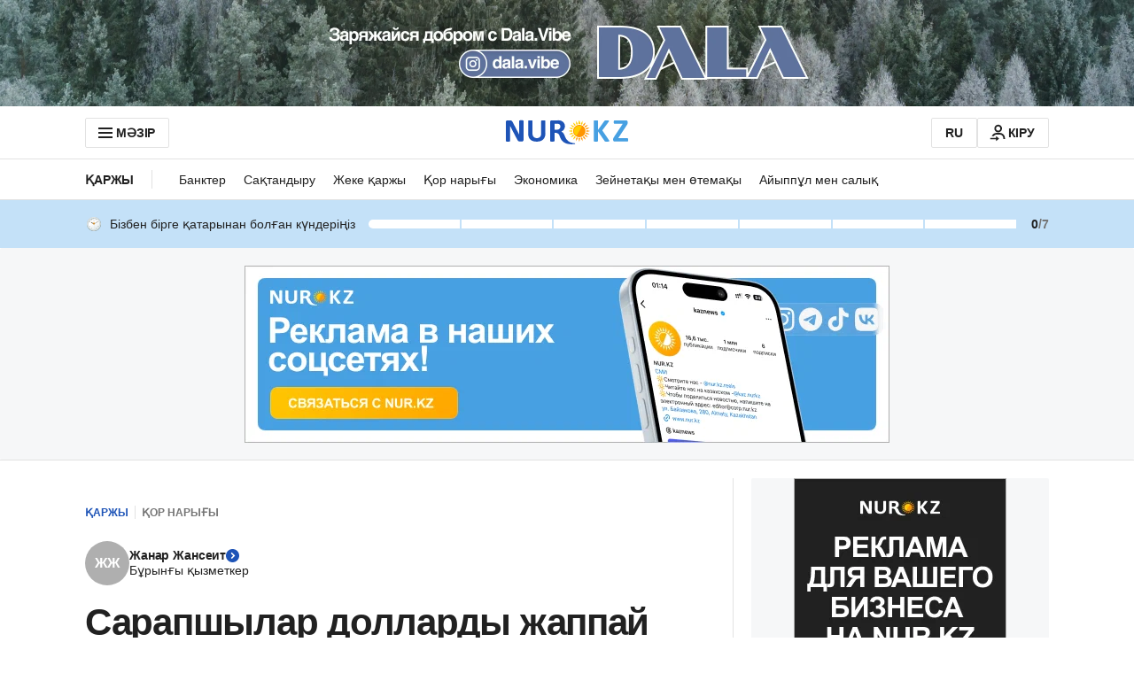

--- FILE ---
content_type: application/javascript
request_url: https://kaz.nur.kz/_astro/article.astro_astro_type_script_index_0_lang.CAyz_7Wl.js
body_size: 13569
content:

!function(){try{var e="undefined"!=typeof window?window:"undefined"!=typeof global?global:"undefined"!=typeof self?self:{},n=(new Error).stack;n&&(e._sentryDebugIds=e._sentryDebugIds||{},e._sentryDebugIds[n]="ac5cb411-622c-5c9c-a6f6-ea29e6a94a73")}catch(e){}}();
import"./reactions.Djz-V0KD.js";import{W as et,c as V,$ as O,A as w,H as Ee,X as tt,Y as nt,e as ue,Z as st,s as ot}from"./service.C7kdwLdA.js";import{k as rt,g as ne,b as it,m as at,l as H,n as ct}from"./cookie.BccAkNxS.js";import{a as T,i as lt}from"./mobile-check.B81enSJ2.js";import{r as F,a as ye,V as ut,v as x,M as dt,d as Y,m as mt,s as ht}from"./ui-kit.BC6bYyqU.js";import{a as pt}from"./get.CVecYdGQ.js";import{i as ve}from"./ingredient-counter.2bH0HQcS.js";import{j as a}from"./jsx-runtime.D_zvdyIk.js";import{c as se}from"./client.2pQtHg-C.js";import{r as f}from"./index.Ol0pFmKV.js";import{u as _}from"./index.Tz7Xfi5h.js";import{$ as U,g as Re}from"./ui-messages.uwWvX0QI.js";import{h as ke,r as ft,i as gt,$ as wt,j as Ct,u as Se,R as _t,C as bt,a as Et,e as de,d as yt,c as vt}from"./close.355WdNMn.js";import{c as y}from"./inheritsLoose.MYm6oGjQ.js";import{R as Rt,C as kt,u as me}from"./comment-card.C3rJXKG8.js";import{s as St}from"./helpers.B21bhQOl.js";import{M as oe,C as re,H as At}from"./routes.B0MArnwc.js";import{L as xt}from"./nickname-achievement-badge.BbODEn9B.js";import{C as he}from"./custom-events.BkmV4OTC.js";import{b as G}from"./bookmarks-service.CTfhqTYJ.js";import{u as Lt}from"./use-message.C3-v5gbJ.js";import{R as jt}from"./common.DCCSYNLy.js";import{i as Nt}from"./custom-slider.CL__7kBi.js";import{i as Ot}from"./fullscreen.Bw6fa8-9.js";import{g as Tt}from"./viewport.DNqEycjt.js";import{s as Mt}from"./jitsu-helpers.EJX72CKP.js";import{F as It}from"./growthbook.DVKDjhw8.js";import"./_commonjsHelpers.Cpj98o6Y.js";import"./media-queries.BaDhq0rR.js";import"./index.dIqKFtWD.js";import"./floating-ui.dom.BuBfAMop.js";import"./index._0o0Z005.js";import"./user.B4QDME42.js";import"./article-auth-modal.6AE1HO0H.js";import"./http.CdnkxX2b.js";import"./date.5T2q3MIg.js";import"./index.CpiMPWcf.js";import"./format.B1tkZbAM.js";import"./kk.CPVI-CAo.js";import"./ru.AQ6JS7By.js";import"./article-card.DL1VGdgb.js";import"./constants.CiOIHF-D.js";import"./slots.Bsy_3Ygi.js";var Ae=(e=>(e.Regular="regular",e.Recipe="recipe",e.External="external",e))(Ae||{});const ie=et({}),ae=()=>ie.value,N=(e,t=!1)=>{const n=ae();return e&&ie.set({...n,[e]:{isVisible:t}}),n},Bt="_wrapper_2h31p_1",$t="_button_2h31p_11",qt="_primary_2h31p_57",Ht="_secondary_2h31p_75",Ut="_activeButton_2h31p_92",$={wrapper:Bt,button:$t,primary:qt,secondary:Ht,activeButton:Ut},Dt=({isActive:e=!1,onClick:t,count:n=0,type:s,size:o=F.BIG,children:r=null,variant:c})=>a.jsxs("div",{className:$.wrapper,children:[a.jsxs("button",{type:"button",onClick:()=>t(s),className:y($.button,{[$.activeButton]:e,[$.primary]:c==="primary",[$.secondary]:c==="secondary"}),children:[a.jsx(Rt,{type:s,size:o}),n]}),r]}),Wt="_list_1xv7b_1",Pt="_primary_1xv7b_11",Vt="_secondary_1xv7b_21",K={list:Wt,primary:Pt,secondary:Vt},xe=({currentReactions:e,userReaction:t,onReactionClick:n,variant:s="primary",size:o=null})=>{const r=o||T()?F.SMALL:F.MEDIUM;return e?a.jsx("div",{className:y(K.list,{[K.primary]:s==="primary",[K.secondary]:s==="secondary"}),children:ye.map(c=>a.jsx(Dt,{type:c,onClick:()=>n(c),count:e?.[c]?.count,isActive:t===c,size:r,variant:s},c))}):null};function Le(e){if(e===void 0)throw new Error("Path are required");const n=e.replace(/\[(\d+)\]/g,".$1").replace(/^\./,"").split(".").filter(s=>s!=="");return n.length===0?[""]:n}function Z(e){return typeof e=="object"&&e!==null&&!Array.isArray(e)}function pe(e,t){return e===""?t:Le(e).reduce((o,r)=>{if(!(o===null||typeof o!="object"))return o[r]},t)}function Ft(e,t,n){const s=Le(e);if(e==="")return t;const o=Array.isArray(n)?[...n]:{...n};let r=o;for(let l=0;l<s.length-1;l++){const d=s[l],u=s[l+1],i=r[d],m=/^\d+$/.test(u);let p;m?p=Array.isArray(i)?[...i]:[]:p=Z(i)?{...i}:{},r[d]=p,r=r[d]}const c=s[s.length-1];return t===void 0?Array.isArray(r)&&/^\d+$/.test(c)?r.splice(Number(c),1):typeof r=="object"&&r!==null&&delete r[c]:r[c]=t,o}function zt(e){const t=pt(e);return t.setKey=(n,s)=>{if(pe(n,t.value)!==s){const o=t.value;t.value=Ft(n,s,t.value),t.notify(o,n)}},t.updateKey=(n,s)=>{const o=pe(n,t.value);let r=s;Z(o)&&Z(s)?r={...o,...s}:Array.isArray(o)&&Array.isArray(s)&&(r=[...o,...s]),t.setKey(n,r)},t}const Gt=(e,t)=>t.reactions[e]?t.reactions[e].type:"",Kt=(e,t)=>t.reactions[e]?t.reactions[e]:[],S=zt({reactions:{all:{},user:{}}}),D=()=>S.value,Xt=(e,t)=>{const n=D(),s={...n.reactions.all[e]},o=n.reactions.user[e];t?.length&&t.forEach(r=>{o&&r.type===o&&r.count===0?s[r.type]={count:r.count+1}:s[r.type]={count:r.count}}),S.set({...n,reactions:{...n.reactions,all:{...n.reactions.all,[e]:s}}})},Yt=e=>{const t=D();S.set({...t,reactions:{...t.reactions,all:{...t.reactions.all,[e]:{...ye.reduce((n,s)=>(n[s]={count:0},n),{})}},user:{...t.reactions.user,[e]:""}}})},je=(e,t)=>{if(!t)return;const n=D();let s=n.reactions.all?.[e]?.[t]?.count;s||(s=1),S.set({...n,reactions:{...n.reactions,user:{...n.reactions.user,[e]:t},all:{...n.reactions.all,[e]:{...n.reactions.all[e],[t]:{count:s}}}}})},Zt=e=>{const t=D(),n=t.reactions.user?.[e],s=t.reactions.all?.[e]?.[n]?.count;S.set({reactions:{...t.reactions,user:{[e]:""},all:{...t.reactions.all,[e]:{...t.reactions.all?.[e],[n]:{count:s-1}}}}})},Jt=(e,t)=>{const n=D(),s=n.reactions.user?.[e];let o=s?n.reactions.all[e]?.[s].count:0;const r=n.reactions.all?.[e]?.[t]?.count;s&&(o=o-1),S.set({reactions:{...n.reactions,all:{...n.reactions.all,[e]:{...n.reactions.all?.[e],[t]:{count:r+1},[s]:{count:o}}}}})},Qt=async e=>{try{const t=await V.getArticleReactions(e);Xt(e,Kt(e,t))}catch(t){console.error(t)}},en=async e=>{try{const t=await V.getArticleUserReactions(e);je(e,Gt(e,t))}catch(t){console.error(t)}},tn="main_content_footer",Ne=(e,t=!0,n=tn)=>{const[s,o]=f.useState(!1),r=_(O),c=_(S),l=c?.reactions.user[e];f.useLayoutEffect(()=>{t&&Yt(e)},[t,e]),f.useEffect(()=>{(async()=>{try{await Qt(e),r.isAuthenticated&&t&&await en(e)}catch(i){console.error(i)}})()},[r.isAuthenticated,t]);const d=async u=>{if(!s){if(o(!0),u===c?.reactions.user[e])try{(await V.deleteUserReaction(e,{isRawResponse:!0}))?.tokenError||(window.publishEvent(w.ARTICLE_REACTIONS_CHANGE,{reactionType:u,layoutSection:n}),Zt(e)),o(!1);return}catch(i){console.error(i),o(!1)}try{(await V.setUserReaction(e,u,{isRawResponse:!0}))?.tokenError||(window.publishEvent(w.ARTICLE_REACTIONS_CHANGE,{reactionType:u,currentReaction:l,layoutSection:n}),Jt(e,u),je(e,u),o(!1))}catch(i){St({variant:ut.ALERT,text:`articleReactions.error.${i&&typeof i=="object"&&"code"in i&&i.code===429?"rate_limit":"other"}`}),o(!1),console.error(i)}}};return{allReactions:c?.reactions.all[e],userReaction:l,onSetUserReaction:d}},nn="_container_hi13y_1",sn="_listContainer_hi13y_17",fe={container:nn,listContainer:sn},on=2,rn=({articleId:e})=>{const t=f.useRef(null),n=f.useRef(null),s=_(O),o=_(U),r=f.useRef(new IntersectionObserver(i=>{if(T()){const m=window.innerHeight,p=ae()?.[e]?.isVisible;i.forEach(h=>{if(h.isIntersecting&&p&&h.boundingClientRect.top<=m){N(e,!1);return}!h.isIntersecting&&!p&&on*m>h.boundingClientRect.top&&h.boundingClientRect.top>0&&N(e,!0)})}},{rootMargin:"0px 0px 0px 0px"})),{allReactions:c,userReaction:l,onSetUserReaction:d}=Ne(e),u=i=>{if(!s.isAuthenticated){window.publishEvent(w.ARTICLE_REACTIONS_TAP_DEFAULT,{modalInitiator:"article_reactions"}),Ee(()=>d(i)),ke();return}d(i)};return f.useEffect(()=>{n.current&&r.current.observe(n.current)},[n]),a.jsxs("div",{className:fe.container,ref:t,children:[a.jsx(x,{variant:"title-21",children:o.articleReactions.title}),a.jsx("div",{ref:n,className:fe.listContainer,children:a.jsx(xe,{onReactionClick:i=>u(i),userReaction:l||"",currentReactions:c||{}})})]})},Oe=(e,t)=>{if(!e||!t){console.warn("Cannot load article reactions wrapper or id not found");return}se.createRoot(e).render(a.jsx(rn,{articleId:t}))},an="_wrapper_1ldzz_1",cn={wrapper:an},ln=()=>{const e=_(U);return a.jsxs("div",{className:cn.wrapper,children:[a.jsx(x,{variant:"title-21",children:e.articleComments.loading}),a.jsx(xt,{})]})},un="COMMENT_REACTIONS_FETCH_EVENT",dn=()=>{document.dispatchEvent(new CustomEvent(un))},mn=({articleId:e,user:t,shouldReactionsFetch:n})=>{const[s,o]=f.useState(!1);f.useEffect(()=>{(async()=>{n&&!s&&(o(!0),await ft(e),t.isAuthenticated&&(await gt(e),dn()))})()},[n,t,e,s])},hn=e=>{const t=_(O),n=_(wt),[s,o]=f.useState(!1),[r,c]=f.useState(!0),l=()=>o(!1),d=()=>{if(t.isAuthenticated){o(!0);return}};return f.useEffect(()=>{(async()=>{try{await Ct(e)}catch(i){console.error(i)}finally{c(!1)}})()},[e]),{isShowModal:s,isShowLoader:r,articleComments:n[e],handleCloseModal:l,handleClickGoToConversation:d}},pn="_header_15jwi_1",fn="_headerText_15jwi_7",gn="_greyArea_15jwi_13",wn="_secondaryText_15jwi_19",W={header:pn,headerText:fn,greyArea:gn,secondaryText:wn},Cn=`${window.location.origin}/login?redirectURL=${window.location.pathname}`,_n=({commentsCount:e,isUserAuthenticated:t})=>{const n=_(U),s=e>=1,o=()=>{window.publishEvent(w.LOGIN,{actionTarget:"open_send_comment"})};return a.jsxs("div",{className:W.header,children:[a.jsxs("div",{className:W.headerText,children:[a.jsx(x,{variant:"title-21",children:s?n.articleComments.lastComments:n.articleComments.noComments}),s?a.jsx(x,{className:W.secondaryText,variant:"title-17",children:`${n.articleComments.commentsCount} ${e}`}):null]}),!t&&a.jsx("div",{className:W.greyArea,children:a.jsxs(x,{variant:"text-14",children:[n.articleComments.notAuthenticatedText,a.jsx("a",{href:Cn,onClick:o,className:y("button","button--link","button--small"),rel:"nofollow",children:n.articleComments.notAuthenticatedTextLink})]})})]})},bn="_wrapper_td246_1",En="_buttonWrapper_td246_15",yn="_button_td246_15",vn="_buttonText_td246_24",Rn="_hiddenComments_td246_32",kn="_commentArea_td246_36",k={wrapper:bn,buttonWrapper:En,button:yn,buttonText:vn,hiddenComments:Rn,commentArea:kn},Sn=({articleId:e})=>{const t=_(U),n=_(O),{articleComments:s,isShowLoader:o}=hn(e),r=Se(e);mn({articleId:e,user:n,shouldReactionsFetch:s&&s.length>0});const c=f.useCallback(()=>{window.publishEvent(w.COMMENTS,{articleId:e,actionTarget:"click_discussion"});const l=new URL(r.url||"");l.searchParams.set(oe,re),window.history.pushState({id:e},"",l);const d=new PopStateEvent("popstate");window.dispatchEvent(d)},[e]);return o?a.jsx("div",{className:k.wrapper,children:a.jsx(ln,{})}):a.jsx(_t,{articleId:e,children:a.jsxs("div",{className:k.wrapper,children:[a.jsx(_n,{commentsCount:r.commentCount||0,isUserAuthenticated:!!n.isAuthenticated}),s?.length>=1&&a.jsx("div",{className:k.commentArea,children:s.slice(0,2).map((l,d)=>a.jsxs("div",{children:[a.jsx(kt,{text:l.text,date:l.createdAt,headerTitle:a.jsx(Et,{userName:l.user.username,dailyVisit:l.dailyVisit}),children:a.jsx(bt,{commentId:l.id,isFromPreview:!0,variant:"secondary"})}),l.replies.length>0&&a.jsx("div",{className:k.hiddenComments,children:l.replies.map(u=>a.jsx(de,{hideReactionsBlock:!0,articleId:e,comment:u,level:2,isLast:d===s.length-1},u.id))})]},l.id))}),s?.length>=1&&a.jsx("div",{className:k.hiddenComments,children:s.slice(2).map((l,d)=>a.jsxs(f.Fragment,{children:[a.jsx(yt,{hideReactionsBlock:!0,articleId:e,comment:l,level:1,isLast:d===s.length-1&&l.replies.length===0}),l.replies.length>0&&l.replies.map(u=>a.jsx(de,{hideReactionsBlock:!0,articleId:e,comment:u,level:2,isLast:d===s.length-1},u.id))]},l.id))}),a.jsx("div",{className:k.buttonWrapper,children:a.jsx("button",{className:y("button","button--primary",k.button),onClick:c,children:a.jsx(x,{variant:"text-14",className:k.buttonText,children:s?.length>=1?t.articleComments.goToThread:t.articleComments.leaveFirstComment})})})]})})},Te=(e,t)=>{if(!e){console.warn("Cannot load article comments wrapper or id not found");return}se.createRoot(e).render(a.jsx(Sn,{articleId:t}))},An="_addBookmarkContainer_qkbc9_1",xn="_addBookmarkButton_qkbc9_13",Ln="_wrapper_qkbc9_37",jn="_bookmarkButtonIcon_qkbc9_41",P={addBookmarkContainer:An,addBookmarkButton:xn,wrapper:Ln,bookmarkButtonIcon:jn},Nn=({articleId:e})=>{const[t,n]=f.useState(null),s=f.useRef(null),o=async()=>{let r=null;t?(G.removeBookmark(Number(e)),r=null):(G.addBookmark(e),r=Number(e)),n(r)};return f.useEffect(()=>{const r=async()=>{try{const c=G.hasBookmark(e);n(c?Number(e):null)}catch(c){console.error(c),n(null)}};return r(),document.addEventListener(he.BOOKMARK.REMOVE,r),()=>document.removeEventListener(he.BOOKMARK.REMOVE,r)},[e,n]),a.jsx("div",{className:P.addBookmarkContainer,ref:s,children:a.jsx("div",{className:P.wrapper,children:a.jsx("button",{"aria-label":t!==null?"Remove bookmark":"Add bookmark",type:"button",className:P.addBookmarkButton,onClick:o,children:a.jsx(dt,{name:t!==null?Y.BOOKMARK_ON_24:Y.BOOKMARK_OFF_24,className:P.bookmarkButtonIcon})})})})},J="whatsapp",Q="facebook",ee="telegram",te="vkontakte",Me="twitter",On="x",Tn=[{type:J,name:"Whatsapp",icon:J,baseUrl:"whatsapp://send"},{type:Q,name:"Facebook",icon:Q,baseUrl:"https://www.facebook.com/sharer/sharer.php"},{type:ee,name:"Telegram",icon:ee,baseUrl:"https://t.me/share/url"},{type:te,name:"VK",icon:te,baseUrl:"https://vk.com/share.php"},{type:Me,name:"X (Twitter)",icon:On,baseUrl:"https://twitter.com/share"}],ge=e=>`/_astro/images/${e}.svg`,Mn=e=>(t,n)=>encodeURI(`${n}?utm_medium=${e}&utm_source=${t}`),In=({articleUrl:e,title:t,type:n,baseUrl:s,utmMedium:o})=>{const r=encodeURI(t),c=Mn(o)(n,e);switch(n){case J:return`${s}?text=${r} ${c}`;case Q:return`${s}?u=${c}`;case ee:case Me:return`${s}?url=${c}&text=${r}`;case te:return`${s}?url=${c}`;default:return""}};class ce{domElems;currentContainer;id;text;timeout;duration;constructor(t){this.domElems={},this.currentContainer=t.currentContainer,this.id=t.id,this.text=t.text,this.timeout=t.timeout||2e3,this.duration=50}show(){return this.appendToHtml(),this.setCurrentDomElems(),this.setCurrentShown(),this.hide(),this}appendToHtml(){this.currentContainer.insertAdjacentHTML("beforeend",this.renderTemplate())}setCurrentDomElems(){const t=document.getElementById(this.id);t&&(this.domElems.currentElem=t)}setCurrentShown(){window.setTimeout(()=>{this.domElems.currentElem?.classList.add("tooltip--show-slow")},this.duration)}hide(){window.setTimeout(()=>{this.domElems.currentElem?.classList.remove("tooltip--show-slow"),setTimeout(()=>this.domElems.currentElem?.remove(),this.duration)},this.timeout)}renderTemplate(){return`<div class="tooltip tooltip--primary tooltip--animated sharing-tooltip" id="${this.id}">
              ${this.text}
            </div>`}static init(t){return new ce(t)}}const Bn=2e3,Ie=async(e,t)=>{const{t:n}=Re("copy");try{await navigator.clipboard.writeText(new URL(e).toString()),ce.init({timeout:Bn,id:"copy-success-tooltip",text:n("success"),currentContainer:t}).show()}catch(s){console.error(`Failed to copy text: ${e}`,s)}},$n="_container_dwxtz_1",qn="_closeIcon_dwxtz_14",Hn="_title_dwxtz_25",Un="_item_dwxtz_34",Dn="_itemImage_dwxtz_55",Wn="_itemText_dwxtz_60",E={container:$n,closeIcon:qn,title:Hn,item:Un,itemImage:Dn,itemText:Wn},Pn=({onShare:e,onClose:t,url:n,title:s,onCopy:o,utmMedium:r})=>{const{t:c}=Lt(),l=f.useRef(null),d=i=>{e(i)},u=()=>{l.current&&(Ie(n,l.current),o())};return a.jsxs("div",{className:E.container,children:[a.jsx(vt,{className:E.closeIcon,onClick:()=>t()}),a.jsx("p",{className:E.title,children:c("shareArticleModalWidget.title")}),a.jsxs("button",{className:E.item,onClick:u,ref:l,children:[a.jsx("img",{src:ge("icons/social-networks/copy-link"),alt:"copy",className:E.itemImage}),a.jsx("span",{className:E.itemText,children:c("shareArticleModalWidget.copy")})]}),Tn.map(({icon:i,type:m,name:p,baseUrl:h})=>a.jsxs("a",{href:In({articleUrl:n,title:s,type:m,baseUrl:h,utmMedium:r}),target:"_blank",className:E.item,onClick:()=>d(m),rel:"noreferrer",children:[a.jsx("img",{className:E.itemImage,src:ge(`icons/social-networks/${i}`),alt:p}),a.jsx("span",{className:E.itemText,children:p})]},p))]})},Vn="GNews",Fn=window.navigator.userAgent.includes(Vn),zn=e=>rt?a.jsxs("svg",{width:"25",height:"24",viewBox:"0 0 25 24",fill:"none",xmlns:"http://www.w3.org/2000/svg",...e,children:[a.jsx("path",{d:"M11.168 15H13.168V9H16.168L12.168 4L8.16797 9H11.168V15Z",fill:"#212121"}),a.jsx("path",{d:"M20.168 18H4.16797V11H2.16797V18C2.16797 19.103 3.06497 20 4.16797 20H20.168C21.271 20 22.168 19.103 22.168 18V11H20.168V18Z",fill:"#212121"})]}):a.jsx("svg",{xmlns:"http://www.w3.org/2000/svg",width:"24",height:"24",viewBox:"0 0 24 24",fill:"none",...e,children:a.jsx("path",{d:"M3 12C3 13.654 4.346 15 6 15C6.794 15 7.512 14.685 8.049 14.18L14.04 17.604C14.022 17.734 14 17.864 14 18C14 19.654 15.346 21 17 21C18.654 21 20 19.654 20 18C20 16.346 18.654 15 17 15C16.206 15 15.488 15.315 14.951 15.82L8.96 12.397C8.978 12.266 9 12.136 9 12C9 11.864 8.978 11.734 8.96 11.603L14.951 8.18C15.488 8.685 16.206 9 17 9C18.654 9 20 7.654 20 6C20 4.346 18.654 3 17 3C15.346 3 14 4.346 14 6C14 6.136 14.022 6.266 14.04 6.397L8.049 9.82C7.496 9.29468 6.76273 9.00123 6 9C4.346 9 3 10.346 3 12Z",fill:"#212121"})}),Gn="_container_18pxt_1",Kn="_closeIcon_18pxt_7",Xn="_title_18pxt_22",X={container:Gn,closeIcon:Kn,title:Xn},{subdomain:Yn}=ne(),Zn=({articleId:e,callback:t,variant:n="secondary"})=>{const s=_(U),{isAuthenticated:o}=_(O),c=T()?"bottom_navigation_bar":"left_navigation_bar",{allReactions:l,userReaction:d,onSetUserReaction:u}=Ne(e,!1,c),i=m=>{if(!o){Ee(()=>u(m)),ke();return}u(m)};return a.jsxs("div",{className:X.container,children:[a.jsx(mt,{isIconButton:!0,iconName:Y.CLOSE_24,variant:ht.GHOST,className:X.closeIcon,onClick:()=>t()}),a.jsx(x,{variant:Yn===jt?"title-16":"title-14",className:X.title,children:s.articleReactions.title}),a.jsx(xe,{onReactionClick:m=>i(m),userReaction:d||"",currentReactions:l||{},variant:n,size:F.SMALL})]})},Jn=e=>a.jsx("svg",{width:"24",height:"24",viewBox:"0 0 24 24",fill:"none",xmlns:"http://www.w3.org/2000/svg",...e,children:a.jsx("path",{d:"M4 5C4 4.44772 4.44772 4 5 4H19C19.5523 4 20 4.44772 20 5V15C20 15.5523 19.5523 16 19 16H12.4948C12.2478 16 12.0095 16.0914 11.8259 16.2567L7.66667 20V17C7.66667 16.4477 7.21895 16 6.66667 16H5C4.44772 16 4 15.5523 4 15V5Z",stroke:"#212121",strokeWidth:"2",strokeLinejoin:"round"})}),Qn=e=>a.jsxs("svg",{width:"25",height:"24",viewBox:"0 0 25 24",fill:"none",xmlns:"http://www.w3.org/2000/svg",...e,children:[a.jsx("path",{d:"M12.5 2C6.986 2 2.5 6.486 2.5 12C2.5 17.514 6.986 22 12.5 22C18.014 22 22.5 17.514 22.5 12C22.5 6.486 18.014 2 12.5 2ZM12.5 20C8.089 20 4.5 16.411 4.5 12C4.5 7.589 8.089 4 12.5 4C16.911 4 20.5 7.589 20.5 12C20.5 16.411 16.911 20 12.5 20Z",fill:"#212121"}),a.jsx("path",{d:"M15.3284 14.8281C14.9629 15.1924 14.5312 15.4836 14.0564 15.6861C13.2017 16.0469 12.2482 16.0996 11.359 15.8351C10.7917 15.6664 10.2731 15.3753 9.83728 14.9869C9.42524 14.6197 8.81045 14.4865 8.35298 14.7952C7.89509 15.1043 7.76972 15.7334 8.15054 16.1336C8.45001 16.4483 8.78309 16.7305 9.14444 16.9751C9.79409 17.4144 10.524 17.7213 11.2924 17.8781C12.0892 18.0406 12.9106 18.0406 13.7074 17.8781C14.4758 17.721 15.2057 17.4142 15.8554 16.9751C16.1684 16.7631 16.4674 16.5171 16.7414 16.2441C16.7782 16.2074 16.8146 16.1702 16.8505 16.1325C17.231 15.7329 17.105 15.1051 16.6477 14.7964L16.4549 14.6663C16.1027 14.4286 15.6291 14.5279 15.3284 14.8281Z",fill:"#212121"}),a.jsx("path",{d:"M9 12C9.82843 12 10.5 11.3284 10.5 10.5C10.5 9.67157 9.82843 9 9 9C8.17157 9 7.5 9.67157 7.5 10.5C7.5 11.3284 8.17157 12 9 12Z",fill:"#212121"}),a.jsx("path",{d:"M15.993 11.986C16.8176 11.986 17.486 11.3176 17.486 10.493C17.486 9.66844 16.8176 9 15.993 9C15.1684 9 14.5 9.66844 14.5 10.493C14.5 11.3176 15.1684 11.986 15.993 11.986Z",fill:"#212121"})]}),es=({articleId:e})=>{const t=Se(e),n=_(S);return{reactionsCount:Object.values(n.reactions.all[e]).reduce((s,o)=>s+o.count,0),...t}},ts="_container_jskc6_1",ns="_item_jskc6_18",ss="_itemImage_jskc6_43",os="_commentsImage_jskc6_48",rs="_itemCount_jskc6_56",is="_activeItem_jskc6_63",as="_reactionsWrapper_jskc6_99",cs="_sharingModalContainer_jskc6_130",ls="_fluidLayout_jskc6_169",C={container:ts,item:ns,itemImage:ss,commentsImage:os,itemCount:rs,activeItem:is,reactionsWrapper:as,sharingModalContainer:cs,fluidLayout:ls},us=({articleId:e})=>{const[t,n]=f.useState(!1),s=f.useRef(null),o=f.useRef(null),r=f.useRef(null),c=f.useRef(null),l=f.useRef(null),[d,u]=f.useState(!1),i=es({articleId:e}),m=T(),p=m?"bottom_navigation_bar":"left_navigation_bar",h=m?"primary":"secondary",g=!m||!Fn||!!navigator.share,v=()=>{t&&n(!1),u(!d)};me(s,()=>{u(!1)},[r,c,l]),me(o,()=>{n(!1),window.publishEvent(w.SHARE_WINDOW_CLOSE_BY_OVERLAY)},[c,r,l]);const L=()=>{if(t&&n(!1),d&&u(!1),!i.url)return;window.publishEvent(w.COMMENTS,{articleId:e,actionTarget:"click_discussion"});const b=new URL(location.href);b.searchParams.set(oe,re),window.history.pushState({id:e},"",b);const I=new PopStateEvent("popstate");window.dispatchEvent(I)},M=()=>{if(d&&u(!1),window.publishEvent(w.SHARE_BUTTON_CLICK,{layoutSection:p}),!m){n(!t);return}if(navigator&&navigator.share&&i.url){const b=new URL(i.url);b.searchParams.append("utm_source","web-share-api"),navigator.share({title:i.headline,url:b.toString()}).catch(console.error)}else n(!t)},A=()=>{u(!1)},R=()=>{n(!1),window.publishEvent(w.SHARE_WINDOW_CLOSE_BY_ICON)};return a.jsxs("div",{className:y(C.container,{[C.fluidLayout]:!g}),children:[i.isCommentsEnabled&&a.jsxs("button",{"aria-label":"Open comments modal",className:C.item,onClick:L,ref:l,children:[a.jsx(Jn,{className:y(C.itemImage,C.commentsImage)}),a.jsx("span",{className:C.itemCount,children:i.commentCount})]}),a.jsxs("button",{"aria-label":"Open reactions modal",className:y(C.item,{[C.activeItem]:d}),onClick:v,ref:r,children:[a.jsx(Qn,{className:C.itemImage}),a.jsx("span",{className:C.itemCount,children:i.reactionsCount})]}),g&&a.jsx("button",{"aria-label":"Open sharing modal",className:y(C.item,{[C.activeItem]:t}),onClick:M,ref:c,children:a.jsx(zn,{className:C.itemImage})}),a.jsx(Nn,{articleId:e}),d&&a.jsx("div",{className:y(C.reactionsWrapper,{[C.smallReactionsWrapper]:!i.isCommentsEnabled}),ref:s,children:a.jsx(Zn,{callback:A,articleId:e,variant:h})}),t&&a.jsx("div",{className:C.sharingModalContainer,ref:o,children:a.jsx(Pn,{onClose:R,onCopy:()=>window.publishEvent(w.SHARE_SOCIAL,{socialName:"copy link"}),onShare:b=>window.publishEvent(w.SHARE_SOCIAL,{socialName:b}),url:i.url||"",title:i.headline||"",utmMedium:p})})]})},ds=(e,t,n)=>{if(!n||!t)return;new IntersectionObserver(o=>{const r=ae()?.[e]?.isVisible,c=window.innerHeight;if(!o[0].isIntersecting&&!r&&o[0].boundingClientRect.top<0&&N(e,!0),o[0].isIntersecting&&!r){N(e,!0);return}!o[0].isIntersecting&&r&&o[0].boundingClientRect.bottom>c&&N(e,!1)},{threshold:1}).observe(t)},ms=(e,t)=>{t||document.querySelector(".js-categories-menu-container")&&e.classList.add("formatted-body__content--aside-with-categories")},z=(e,t,n,s)=>{if(!e){console.error("article bottom nav wrapper element not found");return}n&&N(t,!1),ie.subscribe(o=>{o?.[t]?.isVisible?e.classList.add("sticky"):e.classList.remove("sticky")}),ms(e,n),ds(t,s,n),e&&t&&se.createRoot(e).render(a.jsx(us,{articleId:t}))},hs=e=>{e.preventDefault();const n=e.target.getAttribute("href");if(!n)return;const s=n.replace("#",""),o=document.getElementById(s);o&&(o.scrollIntoView({behavior:"smooth",block:"start"}),history.pushState(null,"",`#${s}`))},Be=e=>{if(!e||it().articleType!==Ae.Regular)return;const t=e.querySelector(".formatted-body__content--wrapper");if(!t)return;const n=t.querySelectorAll("h2.formatted-body__header2, h3.formatted-body__header3");if(n.length<=1||Array.from(n).filter(h=>h.tagName==="H2").length<2||n[0].tagName==="H3")return;const{t:s}=Re(),o=document.querySelector(".js-header"),r=document.querySelector(".js-categories-menu-container"),c=document.createDocumentFragment(),l=document.createElement("ul");l.classList.add("table-content__list"),n.forEach(h=>{const g=(Math.random()+1).toString(36).substring(7);h.setAttribute("id",g);const v=o?parseInt(window.getComputedStyle(o).height,10):0,L=r?parseInt(window.getComputedStyle(r).height,10):0,M=parseInt(window.getComputedStyle(h).marginTop,10);h.style.scrollMarginTop=`${v+L+M}px`;const A=document.createElement("li"),R=document.createElement("a");R.setAttribute("href",`#${g}`),R.classList.add("table-content__link");const b=document.createElementNS("http://www.w3.org/2000/svg","svg"),I=document.createElementNS("http://www.w3.org/2000/svg","use");if(h.tagName==="H2"?(b.classList.add("table-content__icon"),I.setAttribute("href","#ARROW_RIGHT_20")):h.tagName==="H3"&&(b.classList.add("table-content__icon","table-content__icon--small"),I.setAttribute("href","#ARROW_RIGHT_15")),b.appendChild(I),R.appendChild(b),R.appendChild(document.createTextNode(h.textContent||"")),A.appendChild(R),R.onclick=hs,h.tagName==="H2")l.appendChild(A);else if(h.tagName==="H3"){const le=l.lastChild;let B=le?.querySelector("ul");B||(B=document.createElement("ul"),B.classList.add("table-content__list","table-content__list--small"),le?.appendChild(B)),B.appendChild(A)}});const d=document.createElement("nav"),u=document.createElement("p");d.classList.add("table-content"),u.classList.add("table-content__title"),u.innerText=s("summaryBlock.title"),d.appendChild(u),d.appendChild(l),c.appendChild(d);const i=t.querySelector("aside"),m=t.querySelector(".article-summary"),p=t.querySelector(".formatted-body__paragraph");window.requestAnimationFrame(()=>{m?m.after(c):i?i.after(c):p&&p.after(c)})},ps=(e,t)=>{document.addEventListener("click",n=>{e.contains(n.target)||t()})},$e=e=>{if(!e)return;const t=e.querySelector(".js-article-summary");if(!t)return;const n=t.querySelector(".article-summary__information"),s=t.querySelector(".js-article-summary__information-button"),o=t.querySelector(".js-article-summary__tooltip-close"),r=()=>n?.classList.add("active"),c=()=>n?.classList.remove("active");s?.addEventListener("click",r),o?.addEventListener("click",c),n&&ps(n,c)},fs=e=>{if(!e?.contentWindow)return;const t=e.contentWindow.document.body;e.style.height=`${Math.max(t.scrollHeight,t.offsetHeight)}px`},gs=e=>{if(!e)return;const t=776;e.style.height=`${t}px`},ws=e=>{if(!e?.contentWindow)return;if(e.contentWindow.document.querySelector(".tiktok-embed")){new ResizeObserver(()=>gs(e)).observe(e.contentWindow.document.body);return}new ResizeObserver(()=>fs(e)).observe(e.contentWindow.document.body)},Cs=(e,t)=>{e.classList.remove("position-absolute"),t.classList.add("hidden")},_s=(e,t)=>{!e||!t||(e.onload=function(){Cs(e,t),ws(e)})},qe=e=>{if(!e)return;const t=e.querySelectorAll(".custom-html");Array.from(t).forEach(n=>{const s=n.querySelector(".loading-skeleton");if(!s||!s.classList.contains("loading-skeleton"))return;const o=n.querySelector("iframe");o&&_s(o,s)})};class bs{buttonElement=null;modalElement=null;modalCloseIcon=null;isOpen=!1;constructor(t){this.buttonElement=t?.querySelector(".js-autogenerated-text")??null,this.modalElement=t?.querySelector(".js-tooltip")??null,this.modalCloseIcon=t?.querySelector(".js-close")??null,this.isOpen=!1}init(){this.buttonElement&&this.buttonElement.addEventListener("click",()=>{if(this.isOpen){this.handleCloseModal();return}this.handleOpenModal()})}toggleVisibility(){this.modalElement?.classList.toggle("open"),this.buttonElement?.classList.toggle("open")}handleCloseModal(){this.isOpen=!1,this.toggleListeners(),this.toggleVisibility()}handleOutsideClickListener=t=>{const n=t.target;if(this.modalCloseIcon?.contains(n)){this.handleCloseModal();return}this.buttonElement?.contains(n)||this.modalElement?.contains(n)||this.handleCloseModal()};toggleListeners(){if(this.isOpen){document.addEventListener("mousedown",this.handleOutsideClickListener),document.addEventListener("touchstart",this.handleOutsideClickListener);return}document.removeEventListener("mousedown",this.handleOutsideClickListener),document.removeEventListener("touchstart",this.handleOutsideClickListener)}handleOpenModal(){this.isOpen=!0,this.toggleListeners(),this.toggleVisibility()}}const He=e=>{new bs(e).init()},Es=e=>{const t=e?.querySelector(".js-copy-link");t?.addEventListener("click",()=>{e?.dataset?.url&&Ie(e.dataset.url,t)})},ys=(e,t)=>{t?.addEventListener("click",()=>{const n=new URL(e?.dataset?.url||"");n.searchParams.set(oe,re),window.history.pushState({id:e.dataset.id,target:"mobile"},"",n);const s=new PopStateEvent("popstate");window.dispatchEvent(s)})},vs=(e,t,n)=>{e&&t&&n&&ys(e,t)},we=(e,t)=>{if(!e)return;const n=e.querySelector(".js-comments");t?vs(e,n,e.querySelector(".js-share")):Es(e)},Ue=e=>{if(!e)return;const t=3,n=2,s=1;(()=>{const r=Array.from(e.querySelectorAll(".js-authors-item")),c=e.querySelector(".js-authors"),l=e.querySelector(".js-authors-left-arrow"),d=e.querySelector(".js-authors-right-arrow");let u=s;lt()?u=t:T()&&(u=n),Nt({containerElement:c,slidesElements:r,leftArrowElement:l,rightArrowElement:d,slidesPerMove:u})})()},Rs=e=>{e&&e?.addEventListener("click",t=>{const n=t.target,s=n?.closest(".js-button-more");if(s){const o=n?.closest(".js-recipe-embed");s.classList.add("js-hidden-button"),o?.querySelector(".js-hidden-block")?.classList.remove("js-hidden-block")}})},De={min:1,max:1e3,step:1},ks=({containerELement:e,loadNext:t,beforeOnLoaded:n=()=>{},onLoaded:s=()=>{},margins:o={top:1.5,bottom:1.5},htmlKey:r="",defaultPage:c=2,loaderVisibilityClass:l="loader--visible"})=>{if(!e){console.error("containerELement is not defined in enableInfiniteLoader");return}const d=Math.min(Tt(),e.getBoundingClientRect().height),u=document.getElementById("js-infinite-loader");let i=!0,m;try{m=parseInt(new URL(window.location.href).searchParams.get("page")||"0",10)+1||c}catch{m=c}const p=new IntersectionObserver(h=>{!h[0].isIntersecting&&i&&(i=!1,u?.classList.add(l),t(m).then(g=>{const v=r?g?.[r]:g;i=!!v,u?.classList.remove(l),n(g,m,i),i?(e.insertAdjacentHTML("beforeend",v),s(m,g),m=m+1):p.unobserve(e)}).catch(g=>{i=!0,u?.classList.remove(l),console.error(g)}))},{rootMargin:`-${o.top*d}px 0px ${o.bottom*d}px 0px`});p.observe(e)},Ss=e=>{const t=document.querySelector(`.layout-content-type-page .js-article-language-switcher[data-id="${e}"]`);t&&t.addEventListener("click",()=>{window.publishEvent(w.ARTICLE_LANGUAGE_SWITCHER_CLICK_EVENT,{language:t.dataset.eventLanguage})})},Ce={},As=({onSend:e,id:t,articleElement:n})=>{if(!Ce?.[t]){const s=n.querySelector(".js-main-headline");s&&at(()=>e(t,"view"),s),Ce[t]=!0}},_e=(e={},t,n)=>new IntersectionObserver(s=>{s.forEach(o=>{const{dataset:r}=o?.target||{};if(r){const c=r?.url?.replace(/.*\/\/[^\/]*/,""),l=c===window.location.pathname;if(Mt({articleId:Number(r.id),pageTitle:r.title||"",url:r.url||""}),!l&&o.isIntersecting){const{url:d,title:u,id:i}=r;window.history?.replaceState({},u||"",c||"");let m={...e};o.boundingClientRect.y>(o.rootBounds?.y||0)?m={...m,referer:n?.prev}:m={...m,referer:n?.next},window.document.title=u||"",window.publishEvent(w.PAGEVIEW_INFINITE,{page_url:d,page_title:u,...m}),t&&i&&As({onSend:t,articleElement:o.target,id:i})}}})},{rootMargin:"-33% 0px -33% 0px"}),xs="attr_",Ls=e=>Object.keys(e||{}).reduce((t,n)=>({...t,[tt(`${xs}${n}`)]:e[n]}),{}),js=({targeting:e,targetingContentTypes:t,nextArticleId:n,data:s})=>({...t,[n]:{...e,articleId:n,authors:s?.analyticsData?.articleAuthorsNickname,category:s?.analyticsData?.articleCategories,tags:s?.analyticsData?.articleTagSlugs,...Ls(s?.analyticsData?.targetingAttributes)}}),We="facebook",Pe="twitter",Ve="instagram",Fe="telegram",ze="riddle",Ns=[We,Pe,Ve,Fe,ze],Ge=({currentContentTypeElement:e,name:t,url:n})=>{window.FB?window.FB.XFBML.parse(e):H(t,n,()=>window.FB.XFBML.parse(e))},Ke=({currentContentTypeElement:e,name:t,url:n})=>{window.twttr?window.twttr.widgets.load(e):H(t,n,()=>window.twttr.widgets.load(e))},Xe=({name:e,url:t})=>{window.instgrm?.Embeds?window.instgrm.Embeds.process():H(e,t,()=>window.instgrm?.Embeds?.process())},Os=({currentContentTypeElement:e})=>{(e?.querySelectorAll('script[src*="telegram.org/js/telegram-widget.js"]')||[]).forEach(n=>{const s=document.createElement("script");for(const o of n.attributes)s.setAttribute(o.name,o.value);s.async=!0,n.replaceWith(s)})},be=({currentContentTypeElement:e,name:t,url:n})=>{H(`${t}-${e?.dataset?.id}`,n)},Ts=e=>{switch(e){case We:return{className:".fb-embed",callback:Ge};case Pe:return{className:".twitter-embed",callback:Ke};case Ve:return{className:".instagram-embed",callback:Xe};case Fe:return{className:".telegram-embed",callback:be};case ze:return{className:".riddle-embed",callback:be};default:return{}}},Ms=e=>{Ns.forEach(t=>{const{className:n,callback:s}=Ts(t);if(!n)return;const o=e?.querySelector(n);if(o){const r=o.getAttribute("src")||o.getAttribute("data-script");if(!r)return null;s({currentContentTypeElement:e,name:`${t}-embed-script`,url:r})}})},Is=e=>{e.querySelector(".tiktok-embed")&&H("tiktok-embed-script","https://www.tiktok.com/embed.js"),e.querySelector(".twitter-tweet")&&Ke({currentContentTypeElement:e,name:"twitter-embed-script",url:"https://platform.twitter.com/widgets.js"}),e.querySelector(".instagram-media")&&Xe({name:"instagram-embed-script",url:"https://www.instagram.com/embed.js"}),e.querySelector(".fb-embed")&&Ge({currentContentTypeElement:e,name:"facebook-embed-script",url:"https://connect.facebook.net/en_US/sdk.js#xfbml=1&version=v18.0"}),Os({currentContentTypeElement:e})},Ye=e=>{e?.querySelectorAll("a")?.forEach(n=>{n.addEventListener("click",s=>{s.preventDefault(),window.publishEvent(w.ARTICLE_BACKSTORY_LINK_CLICK_EVENT);const o=s.target;o.getAttribute("target")==="_blank"?window.open(o.href,"_blank"):document.location.href=o.href})})},Bs=3,$s=async(e,t)=>{if(!e)return null;const n=nt({advertisementId:t});try{return(await fetch(`/api/articles/${e}${n?`/?${n}/`:"/"}`,{method:"GET",headers:{"Content-Type":"application/json; charset=utf-8"}})).json()}catch(s){return console.error(s),null}},qs={defaultPage:1,margins:{top:2,bottom:2},htmlKey:"content"},Hs=({isMobile:e,initialContentTypeElement:t,infiniteContainerElement:n,initArticleEventHandlers:s})=>(o,r)=>{let c=o?.[0];if(n&&c?.id&&t){const l=[{id:t?.dataset?.id},...o];_e().observe(t),ks({...qs,containerELement:n,loadNext:()=>$s(c.id,c.advertisementId),beforeOnLoaded:(d={},u,i)=>{i&&(window.targetingContentTypes=js({targetingContentTypes:window.targetingContentTypes,targeting:window.targeting,nextArticleId:c.id,data:d})),window.publishEvent(w.RECOMMENDATION,{articleId:l[u-1]?.id,eventType:"scroll"}),window.publishEvent(w.ARTICLE_SCROLL,{contentTypeIndex:u})},onLoaded(d,{analyticsData:u}){const i=document.querySelector(`.js-article[data-id="${c.id}"]`),m=i?.dataset?.isCommentsEnabled;if(i){let p=l[d-1]?.url;const h=l[d+1]?.url;d===1&&(p=window.location.href),_e(u,r,{next:h,prev:p}).observe(i);const g=c.id.toString(),v=i.querySelector(".js-article-cover-image");s(i,e),$e(i),m&&Te(i.querySelector(".js-preview-comments"),g),Be(i),Oe(i.querySelector(".js-article-reactions"),g),qe(i),Ss(g),Ue(i);const L=i.querySelector(".js-autogenerated");L&&He(L),e?z(i.querySelector(".js-article-bottom-nav-menu"),g,e,v):z(i.querySelector(".js-article-widget"),g,e);const M=i?.querySelector(".js-ingredient-counter");ve({...De,containerElement:M??null});const A=i?.querySelector(".js-backstory");Ye(A??null),Ms(i),Is(i),c=o?.[d]||{}}d===Bs&&Ot()}})}};class Us extends At{constructor(t=""){super(t)}async sendEventType(t,n,s){return this.post(t,n,s)}}const Ds=new Us("https://discovery.nur.kz/v1/"),{subdomain:j}=ne(),Ws=10,Ps=5e3,Ze="sport",Je="family",Vs="finance",Qe="food",Fs="nurfin",q={food:{www:Qe,kaz:"kaz"},sport:{www:Ze,kaz:"sport_kaz"},finance:{www:Vs,kaz:"kaz"},family:{www:Je,kaz:"kaz"},other:{www:"ru",kaz:"kaz"}},zs={www:"main_ru",kaz:"main_kaz"},Gs=()=>{const e=window.location.pathname.split("/").filter(Boolean);if(e.length===0)return zs[j];switch(e[0]){case Ze:return q.sport[j];case Qe:return q.food[j];case Je:return q.family[j];case Fs:return q.finance[j];default:return q.other[j]}},Ks=e=>async(t,n)=>{if(!e||!t)return!1;window.publishEvent(w.RECOMMENDATION,{articleId:Number(t),eventType:n});try{await Ds.sendEventType(n,{userId:e,postId:t.toString()},{isRawResponse:!0})}catch(s){console.error(s)}},Xs=async({userId:e,articleId:t,callback:n,recommendUrlSuffix:s="",sendEventPage:o,limit:r,chunkResultList:c})=>{if(!document.querySelector(".js-block-recommended")&&!n)return;const d=ne().sectionId,u={previousPage:document.referrer,userId:e,limit:r,index:Gs(),recommendUrlSuffix:s};t?u.articleId=t:(u.sectionId=d,u.lifespan="7");try{const i=await ot.getRecommendations(u),[m]=c?.(i)||[[],[]];n?.(m,o)}catch(i){console.error(`Recommendation system: API response status – ${i}`);return}},Ys=(e,t,n,s,o,r,c)=>{if(!e)return;const l=n?()=>{}:Ks(e);l(t,"visit"),window.publishEvent(w.VISIT,{articleId:t}),Xs({recommendUrlSuffix:s,articleId:t,userId:e,sendEventPage:l,callback:o,limit:r||Ws,chunkResultList:c})},Zs=({callback:e,limit:t,chunkResultList:n})=>{const s=ue(),o=window.growthBook?.getFeatureValue(It.RECOMMENDATION_URL_SUFFIX),r=document.querySelector(".js-article"),{id:c,isOnlyLinkEnabled:l}=r?.dataset||{};if(!c){console.warn("Recommendations: articleId is not found");return}let d=!1,u,i;const m=h=>{d||!h||(d=!0,i&&(clearTimeout(i),i=void 0),u&&(u(),u=void 0),Ys(h,c,!!l,o,e,t,n))},p=h=>{if(!d){if(h.loaded&&h.id){m(h.id);return}h.id}};if(s.loaded&&s.id){m(s.id);return}u=O.subscribe(h=>{p(h)}),i=setTimeout(()=>{if(!d){const g=ue().id||st();m(g)}},Ps)},Js=15,Qs=()=>{const e=document.querySelector(".js-article"),{isCommentsEnabled:t,isRecommendationsEnabled:n,id:s}=e?.dataset||{};if(!s){console.warn("articleId is not found");return}const o=T(),r=document.querySelector(".js-article-reactions");if(Oe(r,s),t){const p=document.querySelector(".js-preview-comments");Te(p,s)}const c=document.querySelector(".js-article-bottom-nav-menu"),l=document.querySelector(".js-article-widget");if(o&&c){const p=document.querySelector(".js-article-cover-image");z(c,s,o,p)}else l&&z(l,s,o);Be(e),$e(e),qe(e),Ue(e);const d=document.querySelector(".js-autogenerated");He(d),ct(),we(e,o);const u=document.querySelector(".js-content-type-page");Rs(u);const i=e?.querySelector(".js-ingredient-counter");ve({...De,containerElement:i??null});const m=e?.querySelector(".js-backstory");if(Ye(m??null),n==="true"){const p=document.querySelector(".js-infinite"),h=Hs({initialContentTypeElement:e,isMobile:o,infiniteContainerElement:p,initArticleEventHandlers:we});Zs({chunkResultList:g=>[g,[]],callback:h,limit:Js})}};Qs();

//# debugId=ac5cb411-622c-5c9c-a6f6-ea29e6a94a73


--- FILE ---
content_type: application/javascript
request_url: https://kaz.nur.kz/_astro/close.355WdNMn.js
body_size: 5521
content:

!function(){try{var e="undefined"!=typeof window?window:"undefined"!=typeof global?global:"undefined"!=typeof self?self:{},n=(new Error).stack;n&&(e._sentryDebugIds=e._sentryDebugIds||{},e._sentryDebugIds[n]="91e09f94-c96d-50c1-8927-c5dc2d79ac8a")}catch(e){}}();
import{j as i}from"./jsx-runtime.D_zvdyIk.js";import{r as u}from"./index.Ol0pFmKV.js";import{c as E}from"./inheritsLoose.MYm6oGjQ.js";import{v as T,V as N,d as le}from"./ui-kit.BC6bYyqU.js";import{u as S}from"./index.Tz7Xfi5h.js";import{a as te}from"./user.B4QDME42.js";import{p as ue}from"./reactions.Djz-V0KD.js";import{u as G}from"./use-message.C3-v5gbJ.js";import{c as _,A as d,h as me,T as de,$ as Z,H as pe,W as fe}from"./service.C7kdwLdA.js";import{g as he}from"./_commonjsHelpers.Cpj98o6Y.js";import{a as se}from"./get.CVecYdGQ.js";import{a as Ce,i as _e}from"./mobile-check.B81enSJ2.js";import{N as Ee}from"./nickname-achievement-badge.BbODEn9B.js";import{s as xe,a as Re,C as ge}from"./comment-card.C3rJXKG8.js";import{s as M}from"./helpers.B21bhQOl.js";import{A as ne,S as Te}from"./article-auth-modal.6AE1HO0H.js";import{g as we}from"./ui-messages.uwWvX0QI.js";import{H as ye}from"./http.CdnkxX2b.js";const Se=e=>{const t=window.location.href;return{...e,url:t}},ve=(e=ne.ARTICLE_REACTION)=>{document.dispatchEvent(new CustomEvent(Te,{detail:{initiator:e}}))},Ae="_commentCardNickname_7uxeh_1",be={commentCardNickname:Ae},Ne=20,Me=10,je=30,Oe=20,ke=1,Le=({dailyVisit:e,userName:t,level:n=1})=>{const{t:s}=G(),{commentBadgeKey:o}=e||{},a=Ce();let r=a?Ne:je;n!==ke&&(r=a?Me:Oe);let c="";return t?.length>r&&(c=`${t?.slice(0,r)}...`),i.jsxs("div",{className:be.commentCardNickname,children:[i.jsx(T,{variant:"title-14",children:c||t}),o&&i.jsx(Ee,{variant:o,badgeName:s(`userAchievements.badges.${o}`)})]})},Ve=Object.seal({id:"",text:"",createdAt:"",user:{id:"",name:""},replies:[],reactions:[]}),De=e=>({...Ve,...e}),We=e=>{const t=e.trim(),n=2700;return t.length===0?"Comment message cannot be empty":t.length>n?`Comment message too long: max of ${n} chars exceeded`:""};var B,K;function Ie(){if(K)return B;K=1;function e(t){return t==null}return B=e,B}var Ue=Ie();const He=he(Ue),Fe=({text:e,parentCommentId:t,article:n})=>{const s={text:e,article:n};return He(t)?s:{...s,parentCommentId:t}},$e=e=>De({recentlyAdded:!1,...e}),q=se({}),v=e=>q.value[e]||[],L=(e,t)=>{q.set({...q.value,[e]:t})},zt=(e,t)=>{const n=v(e),s=a=>{const r=[];return a.forEach(c=>{r.push(c),c.replies&&c.replies.length>0&&r.push(...s(c.replies))}),r};return s(n).filter(a=>a.user.id===t)},re=(e,t,n)=>{const s=v(e);L(e,s.map(o=>o.id===t?{...o,reactionsCount:n}:o))},Be=(e,t,n)=>e.map(s=>{if(s.id===n)return{...s,replies:[t,...s.replies??[]]};const o=(s.replies??[]).map(a=>{if(a.id===n)return{...a,replies:[t]};const r=(a.replies??[]).map(c=>{if(c.id===n)return{...c,replies:[t,...c.replies??[]]};const m=(c.replies??[]).map(l=>l.id===n?{...l,replies:[t,...l.replies??[]]}:l);return{...c,replies:m}});return{...a,replies:r}});return{...s,replies:o}}),Pe=(e,t)=>[t,...e],qe=({articleId:e,parentCommentId:t,comment:n})=>typeof t>"u"||t===null?Pe(v(e),n):Be(v(e),n,t),Ge=async({commentText:e,parentCommentId:t,article:n,user:s})=>{const o=Fe({text:e,parentCommentId:t,article:Se(n)}),a=We(e);if(a)throw Error(`Comment validation error: ${a}`);try{let r;if(o.parentCommentId?r=await _.saveReplyComment(o,{isRawResponse:!0}):r=await _.saveComment(o,{isRawResponse:!0}),r.tokenError)return{isSuccess:!1,tokenError:!0};const c=await r.json();return typeof c.id!="string"?(o.parentCommentId?window.publishEvent(d.COMMENTS,{event:"click_send_reply_error",articleId:n.id,errorMessage:r?.message}):window.publishEvent(d.COMMENTS,{event:"click_send_root_comment_error",articleId:n.id,errorMessage:r?.message}),{isSuccess:!1,code:r?.statusCode}):(o.parentCommentId?window.publishEvent(d.COMMENTS,{event:"click_send_reply_success",articleId:n.id}):window.publishEvent(d.COMMENTS,{event:"click_send_root_comment_success",articleId:n.id}),L(n.id,qe({articleId:n.id,parentCommentId:t,comment:$e({...o,id:c.id,createdAt:new Date().toISOString(),recentlyAdded:!0,user:s})})),{isSuccess:!0})}catch(r){console.error(r)}},Ze=e=>{const t=new Set,n=s=>{s.forEach(o=>{t.add(o.user.id),o.replies&&o.replies.length>0&&n(o.replies)})};return n(e),Array.from(t)},Xe=(e,t)=>{const n=v(e),s=a=>a.map(r=>{const c=t[r.user.id];let m=r.replies;return r.replies&&r.replies.length>0&&(m=s(r.replies)),{...r,dailyVisit:c,replies:m}}),o=s(n);L(e,o)},Jt=async e=>{const t=await _.getArticleComments(e);L(e,t);const n=Ze(t);n.length>0&&Ye(e,n)},Ye=async(e,t)=>{const n={},s=t.join(",");try{const o=await me.getActivitiesDailyVisit({userIds:s});Object.entries(o).forEach(([a,r])=>{n[a]=de(r)})}catch(o){console.error(o)}Xe(e,n)},Ke=e=>i.jsx("svg",{xmlns:"http://www.w3.org/2000/svg",width:"24",height:"24",viewBox:"0 0 24 24",fill:"none",...e,children:i.jsx("path",{d:`M11.953 2C6.465 2 2 6.486 2 12C2 17.514 6.486 22 12 22C17.514
         22 22 17.514 22 12C22 6.486 17.493 2 11.953 2ZM13 17H11V15H13V17ZM13
         13H11V7H13V13Z`,fill:"#E11900"})}),ze=e=>i.jsx("svg",{width:"24",height:"24",viewBox:"0 0 24 24",fill:"none",xmlns:"http://www.w3.org/2000/svg",...e,children:i.jsx("path",{d:`M12 2C6.486 2 2 6.486 2 12C2 17.514 6.486 22 12
         22C17.514 22 22 17.514 22 12C22 6.486 17.514 2 12 2ZM13
         17H11V11H13V17ZM13 9H11V7H13V9Z`,fill:"#1E54B7"})}),Je="_alertWrapper_17u7b_1",Qe="_info_17u7b_9",et="_error_17u7b_13",tt="_alertIcon_17u7b_18",y={alertWrapper:Je,info:Qe,error:et,alertIcon:tt},oe=({children:e,type:t,className:n})=>{const s=t==="error";return i.jsxs("div",{className:E(y.alertWrapper,{[y.info]:!s,[y.error]:s},n),children:[s?i.jsx(Ke,{className:y.alertIcon}):i.jsx(ze,{className:y.alertIcon}),e]})},st="_inputWrapper_13qb4_1",nt="_textArea_13qb4_7",rt="_counter_13qb4_22",ot="_counterText_13qb4_31",at="_greyText_13qb4_38",g={inputWrapper:st,textArea:nt,counter:rt,counterText:ot,greyText:at},it=48,ct=({onInput:e,value:t="",onFocus:n,onBlur:s})=>{const r=u.useRef(null),c=h=>{let p=h.target.value;p.trim().length===0?(p=p.trim(),r.current&&(r.current.style.height=`${it}px`)):r.current&&(r.current.style.height=`${r.current.scrollHeight}px`),p.length<=2700&&e(p)},m=u.useCallback(()=>{_e()&&r.current&&n(()=>{r.current&&r.current.scrollIntoView({inline:"center",block:"center"})})},[r,n]),l=h=>h.length;return u.useEffect(()=>{r.current&&r.current.focus()},[]),i.jsxs("div",{className:g.inputWrapper,children:[i.jsx("textarea",{cols:3,className:g.textArea,value:t,onChange:c,name:"commentText",placeholder:"Напишите комментарий...",ref:r,onFocus:m,onBlur:s}),i.jsxs("div",{className:g.counter,children:[i.jsxs(T,{className:g.counterText,component:"span",children:[l(t),"/"]}),i.jsx(T,{component:"span",className:E(g.counterText,g.greyText),children:2700})]})]})},lt="_formWithMargin_1tjyk_1",ut="_buttonsWrapper_1tjyk_5",mt="_alert_1tjyk_19",P={formWithMargin:lt,buttonsWrapper:ut,alert:mt},j={main:"main",child:"child"},dt=({isLoading:e=!1,error:t="",onSubmit:n,onReset:s,type:o=j.child,articleId:a,isLast:r=!1})=>{const{t:c}=G(),m=S(Z),[l,h]=u.useState(""),[p,A]=u.useState(!1),[C,b]=u.useState(!1),D=!l||e,R=u.useRef(null),W=m.role===te.EXTENDED,I=!!m.username;if(u.useEffect(()=>{C&&typeof R.current=="function"&&R.current()},[C,R]),!I||!W)return null;const U=()=>{o===j.main?window.publishEvent(d.COMMENTS,{actionTarget:"click_cancel_root_comment",articleId:a}):window.publishEvent(d.COMMENTS,{actionTarget:"click_cancel_reply",articleId:a}),h(""),s()},w=()=>{l&&(o===j.main?window.publishEvent(d.COMMENTS,{actionTarget:"click_send_root_comment",articleId:a}):window.publishEvent(d.COMMENTS,{actionTarget:"click_send_reply",articleId:a}),n(l))},H=f=>{p||(o===j.main?window.publishEvent(d.COMMENTS,{actionTarget:"change_root_text_area",articleId:a}):window.publishEvent(d.COMMENTS,{actionTarget:"change_reply_text_area",articleId:a}),A(!0)),h(f)},F=f=>{r&&(b(!0),R.current=f)};return i.jsxs("form",{onSubmit:f=>f.preventDefault(),className:E({[P.formWithMargin]:C}),children:[i.jsx(ct,{value:l,onInput:H,onFocus:()=>F(()=>{}),onBlur:()=>b(!1)}),i.jsxs("div",{className:P.buttonsWrapper,children:[i.jsx("button",{onClick:U,className:E("button","button--outline"),children:c("articleComments.cancel")}),i.jsx("button",{onClick:w,className:E("button","button--primary"),disabled:D,children:c("articleComments.publish")})]}),!!t&&i.jsx(oe,{type:"error",className:P.alert,children:i.jsx(T,{variant:"text-14",children:t})})]})},X=se({}),x=()=>X.value,V=e=>{X.set({...x(),...e})},pt=(e,t)=>{const n={...x()[e]};Object.entries(t).forEach(([s,o])=>{const a=n[s];a&&(n[s]=a.map(r=>r.type!==o.type?r:{...r,...o,isUserReaction:!0}))}),V({...x(),[e]:n})},ae=e=>e.reduce((t,n)=>t+n.count,0),ft=(e,t)=>e.some(s=>s.type===t)?e.map(s=>s.isUserReaction?{type:s.type,count:s.count>1?s.count-1:0,updatedAt:new Date().toISOString()}:s.type===t?{...s,count:s.count+1,isUserReaction:!0,updatedAt:new Date().toISOString()}:s).filter(s=>s.count>0):[...e.map(s=>s.isUserReaction?{type:s.type,count:s.count-1,updatedAt:new Date().toISOString()}:s),{type:t,count:1,isUserReaction:!0,updatedAt:new Date().toISOString()}].filter(s=>s.count>0),ht=(e,t,n)=>{const s=x()[e]||{},o=s[t]||[],a=ft(o,n);V({...x(),[e]:{...s,[t]:a}});const r=ae(a);re(e,t,r)},Ct=(e,t)=>{const n=x()[e]||{},o=(n[t]||[]).map(r=>r.isUserReaction?{type:r.type,count:r.count-1,updatedAt:new Date().toISOString()}:r).filter(r=>r.count>0);V({...x(),[e]:{...n,[t]:o}});const a=ae(o);re(e,t,a)},Qt=async e=>{try{const t=await _.getCommonReactions(e);V({[e]:t.reactions})}catch(t){console.error(t)}},es=async e=>{try{const t=await _.getCommentsUserReactions(e);pt(e,t.reactions)}catch(t){console.error(t)}},ie=u.createContext({reactions:{},handleReactionClick:()=>{}}),_t=e=>Object.values(e).length>0?Object.keys(e).reduce((t,n)=>(t[n]=xe(e[n]),t),{}):{},Et=(e,t,n)=>{const s=t.find(o=>o.isUserReaction);window.publishEvent(d.REACTION_CHANGE,{newReactionType:e.type===s?.type?"":e.type,previousReactionType:s?.type||"",isFromPreview:n})},{t:O}=we(),z=async({articleId:e,commentId:t,reaction:n})=>{if(n.isUserReaction)try{await _.deleteUserCommentReaction(t,{isRawResponse:!0}),Ct(e,t)}catch{M({variant:N.ALERT,text:O("articleComments.publishError")})}else try{const s=await _.setUserCommentReaction(t,n.type,{isRawResponse:!0});if(s.ok){ht(e,t,n.type);return}if(s.status===429){window.publishEvent(d.COMMENT_REACTIONS_RATE_LIMIT_EXCEEDED_ERROR),M({variant:N.ALERT,text:O("articleComments.limitError")});return}M({variant:N.ALERT,text:O("articleComments.publishError")})}catch{M({variant:N.ALERT,text:O("articleComments.publishError")})}},ts=({articleId:e,children:t})=>{const n=S(Z),s=S(X),o={reactions:_t(s[e]||{}),handleReactionClick:({commentId:a,reaction:r,commentReactions:c,isFromPreview:m})=>{if(!n.isAuthenticated){ve(ne.COMMENT_REACTION),pe(()=>{z({reaction:r,commentId:a,articleId:e})});return}Et(r,c,m),z({articleId:e,commentId:a,reaction:r})}};return i.jsx(ie.Provider,{value:o,children:t})},xt=({commentId:e,isFromPreview:t=!1,variant:n="primary"})=>{const{reactions:s,handleReactionClick:o}=u.useContext(ie),a=s?.[e]||[],r=()=>{o({commentId:e,reaction:ue,commentReactions:a,isFromPreview:t})},c=l=>{o({commentId:e,reaction:l,commentReactions:a,isFromPreview:t})},m=l=>{o({commentId:e,reaction:{type:l,count:0,updatedAt:new Date().toISOString(),isUserReaction:!1},commentReactions:a,isFromPreview:t})};return i.jsx(Re,{handlePermanentReactionClick:r,handleReactionClick:c,handleAddReactionClick:m,commentReactions:a,isFromPreview:t,variant:n})},ce=u.createContext(!0),ss=({children:e})=>{const[t,n]=u.useState(!0);function s(){n(!1)}function o(){n(!0)}return u.useEffect(()=>(document.addEventListener("offline",s),document.addEventListener("online",o),()=>{document.removeEventListener("offline",s),document.removeEventListener("online",o)}),[]),i.jsx(ce.Provider,{value:t,children:e})},Y=fe({}),Rt=()=>Y.value,J=e=>{const t=Rt();return Y.set({...t,[e.id]:e}),e},gt=async(e,t)=>{try{const n=await _.getArticleCommentsInfo(e,{isRawResponse:!0});if(n.status===ye.NoContent)return J(t);{const s=await n.json();return J({commentCount:s.commentCount,lastCommentDate:s.lastCommentDate,isCommentsEnabled:t.isCommentsEnabled,url:t.url,id:e,headline:t.headline})}}catch(n){console.error("Error reading article comments",n);return}},Q=new Set,Tt=e=>{const n=S(Y)[e],s=document.querySelector(`.js-article[data-id="${e}"]`),o={id:e,commentCount:0,headline:s?.dataset?.title||"",lastCommentDate:"",url:s?.dataset?.url||"",isCommentsEnabled:s?.dataset?.isCommentsEnabled==="true"};return u.useEffect(()=>{const a=async()=>{await gt(e,o)};!n&&!Q.has(e)&&(Q.add(e),a())},[e,n]),n??o},wt="_buttonsWrapper_nw867_1",yt="_button_nw867_1",St="_commentFormWrapper_nw867_34",vt="_commentAlert_nw867_38",k={buttonsWrapper:wt,button:yt,commentFormWrapper:St,commentAlert:vt},At=4,bt=429,Nt=({articleId:e,comment:t,className:n="",level:s,isLast:o=!1,hideReactionsBlock:a=!1})=>{const{t:r}=G(),c=S(Z),[m,l]=u.useState(!1),[h,p]=u.useState(!1),[A,C]=u.useState(""),b=()=>{window.publishEvent(d.COMMENTS,{articleId:e,actionTarget:"click_reply_button"}),l(!0)},D=Tt(e),R=u.useContext(ce),W=H=>async F=>{if(!R)return C(r("articleComments.connectionError"));p(!0);try{const f=await Ge({commentText:F,user:H,parentCommentId:t.id,article:D});if(!f?.isSuccess&&f?.tokenError)return;if(f?.isSuccess)C(""),l(!1);else{let $;f?.code===bt?$=r("articleComments.limitError"):$=r("articleComments.publishError"),C($)}}catch{p(!1)}finally{p(!1)}},I=()=>{l(!1),A.length&&C("")},U=i.jsxs(i.Fragment,{children:[i.jsx("div",{className:k.buttonsWrapper,children:c.username&&c.role===te.EXTENDED&&i.jsxs("button",{className:E("button","button--outline",k.button),onClick:b,disabled:m,children:[i.jsx("svg",{className:"button__icon",children:i.jsx("use",{href:`#${le.REPLY_20}`})}),i.jsx(T,{variant:"title-14",children:r("articleComments.reply")})]})}),m?i.jsx("div",{className:k.commentFormWrapper,children:i.jsx(dt,{onSubmit:W(c),onReset:I,error:A,articleId:e,isLoading:h,isLast:o})}):null]});let w;return t.recentlyAdded?w=i.jsx(oe,{type:"info",className:k.commentAlert,children:i.jsxs(T,{variant:"text-14",children:[r("articleComments.moderationText1"),i.jsx("a",{className:"link",href:"/comment-rules.html",children:r("articleComments.moderationTextLink")}),r("articleComments.moderationText2")]})}):s<=At&&(w=U),i.jsx(ge,{className:n,text:t.text,date:t.createdAt,headerTitle:i.jsx(Le,{userName:t.user.username,level:s,dailyVisit:t.dailyVisit}),children:a?null:i.jsxs(i.Fragment,{children:[!t.recentlyAdded&&i.jsx(xt,{commentId:t.id,isFromPreview:!1,variant:"primary"}),c.isAuthenticated?w:null]})},t.id)},Mt="_wrapper_1mrvd_1",jt="_threadNode_1mrvd_7",ee={wrapper:Mt,threadNode:jt},Ot=({articleId:e,comment:t,className:n="",level:s,isLast:o=!1,hideReactionsBlock:a=!1})=>i.jsxs("div",{className:E(ee.wrapper,n),children:[i.jsx(Nt,{hideReactionsBlock:a,comment:t,level:s,articleId:e,isLast:t.replies?.length===0&&o}),t.replies?.length>=1?i.jsx("div",{className:ee.threadNode,children:t.replies.map((r,c)=>i.jsx(Ot,{hideReactionsBlock:a,comment:r,level:s+1,articleId:e,isLast:c===t.replies.length-1&&o},r.id))}):null]},t.id),ns=e=>i.jsxs("svg",{width:"30",height:"30",viewBox:"0 0 30 30",fill:"none",xmlns:"http://www.w3.org/2000/svg",...e,children:[i.jsx("rect",{x:"6.51465",y:"7.92896",width:"2",height:"22",transform:"rotate(-45 6.51465 7.92896)",fill:"#212121"}),i.jsx("rect",{x:"22.0713",y:"6.51477",width:"2",height:"22",transform:"rotate(45 22.0713 6.51477)",fill:"#212121"})]});export{q as $,xt as C,ce as N,ts as R,Le as a,dt as b,ns as c,Nt as d,Ot as e,ss as f,zt as g,ve as h,es as i,Jt as j,Qt as r,Ge as s,Tt as u};

//# debugId=91e09f94-c96d-50c1-8927-c5dc2d79ac8a


--- FILE ---
content_type: application/javascript
request_url: https://kaz.nur.kz/_astro/google-authorization.astro_astro_type_script_index_0_lang.C24VgzYu.js
body_size: 112
content:

!function(){try{var e="undefined"!=typeof window?window:"undefined"!=typeof global?global:"undefined"!=typeof self?self:{},n=(new Error).stack;n&&(e._sentryDebugIds=e._sentryDebugIds||{},e._sentryDebugIds[n]="94aaef12-99ab-5616-8ee8-38b1eb99792a")}catch(e){}}();
import{e as t}from"./service.C7kdwLdA.js";import{i}from"./google-authorization.tMH2d66w.js";import"./reactions.Djz-V0KD.js";import"./routes.B0MArnwc.js";import"./custom-events.BkmV4OTC.js";import"./_commonjsHelpers.Cpj98o6Y.js";import"./get.CVecYdGQ.js";import"./common.DCCSYNLy.js";import"./cookie.BccAkNxS.js";import"./ui-kit.BC6bYyqU.js";import"./index.Ol0pFmKV.js";import"./inheritsLoose.MYm6oGjQ.js";import"./index.dIqKFtWD.js";import"./floating-ui.dom.BuBfAMop.js";import"./growthbook.DVKDjhw8.js";import"./error.pDK7y-1B.js";import"./helpers.B21bhQOl.js";import"./ui-messages.uwWvX0QI.js";import"./constants.CzgO-3wx.js";const o=t();o.isAuthenticated||i({});

//# debugId=94aaef12-99ab-5616-8ee8-38b1eb99792a
